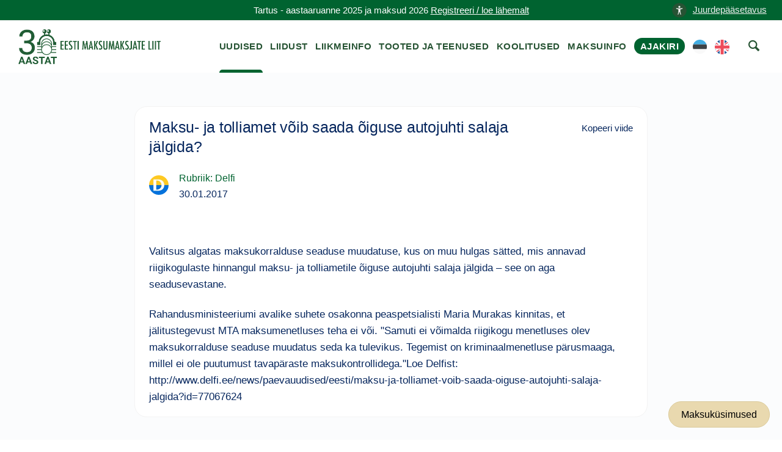

--- FILE ---
content_type: text/html; charset=UTF-8
request_url: https://maksumaksjad.ee/maksu-uudised/maksu-ja-tolliamet-voib-saada-oiguse-autojuhti-salaja-jalgida/
body_size: 7094
content:
<!doctype html><html lang="et"><head><meta charset="utf-8"><meta http-equiv="x-ua-compatible" content="ie=edge"><meta name="viewport" content="width=device-width, initial-scale=1"><meta name='robots' content='index, follow, max-image-preview:large, max-snippet:-1, max-video-preview:-1' /> <script id="cookieyes" type="text/javascript" src="https://cdn-cookieyes.com/client_data/4ffc9915a7aab6c4a3d4757a/script.js"></script> <title>Maksu- ja tolliamet võib saada õiguse autojuhti salaja jälgida? - Maksumaksja Portaal</title><meta name="description" content="Valitsus algatas maksukorralduse seaduse muudatuse, kus on muu hulgas sätted, mis annavad riigikogulaste hinnangul maksu- ja tolliametile õiguse autojuhti salaja jälgida – see on aga seadusevastane." /><link rel="canonical" href="https://maksumaksjad.ee/maksu-uudised/maksu-ja-tolliamet-voib-saada-oiguse-autojuhti-salaja-jalgida/" /><meta property="og:locale" content="et_EE" /><meta property="og:type" content="article" /><meta property="og:title" content="Maksu- ja tolliamet võib saada õiguse autojuhti salaja jälgida?" /><meta property="og:description" content="Valitsus algatas maksukorralduse seaduse muudatuse, kus on muu hulgas sätted, mis annavad riigikogulaste hinnangul maksu- ja tolliametile õiguse autojuhti salaja jälgida – see on aga seadusevastane." /><meta property="og:url" content="https://maksumaksjad.ee/maksu-uudised/maksu-ja-tolliamet-voib-saada-oiguse-autojuhti-salaja-jalgida/" /><meta property="og:site_name" content="Maksumaksja Portaal" /><meta property="article:published_time" content="2017-01-30T16:38:15+00:00" /><meta property="article:modified_time" content="2020-09-02T12:32:55+00:00" /><meta property="og:image" content="https://maksumaksjad.ee/wp-content/uploads/2020/05/avatar-eml.png" /><meta property="og:image:width" content="200" /><meta property="og:image:height" content="200" /><meta property="og:image:type" content="image/png" /><meta name="author" content="Hiie" /><meta name="twitter:card" content="summary_large_image" /><meta name="twitter:label1" content="Written by" /><meta name="twitter:data1" content="Hiie" /> <script type="application/ld+json" class="yoast-schema-graph">{"@context":"https://schema.org","@graph":[{"@type":"Article","@id":"https://maksumaksjad.ee/maksu-uudised/maksu-ja-tolliamet-voib-saada-oiguse-autojuhti-salaja-jalgida/#article","isPartOf":{"@id":"https://maksumaksjad.ee/maksu-uudised/maksu-ja-tolliamet-voib-saada-oiguse-autojuhti-salaja-jalgida/"},"author":{"name":"Hiie","@id":"https://maksumaksjad.ee/#/schema/person/6638b4bc27d070ee689ad0297ffdb33a"},"headline":"Maksu- ja tolliamet võib saada õiguse autojuhti salaja jälgida?","datePublished":"2017-01-30T16:38:15+00:00","dateModified":"2020-09-02T12:32:55+00:00","mainEntityOfPage":{"@id":"https://maksumaksjad.ee/maksu-uudised/maksu-ja-tolliamet-voib-saada-oiguse-autojuhti-salaja-jalgida/"},"wordCount":91,"commentCount":0,"publisher":{"@id":"https://maksumaksjad.ee/#organization"},"articleSection":["Delfi","Maksuteemad ajakirjanduses"],"inLanguage":"et","potentialAction":[{"@type":"CommentAction","name":"Comment","target":["https://maksumaksjad.ee/maksu-uudised/maksu-ja-tolliamet-voib-saada-oiguse-autojuhti-salaja-jalgida/#respond"]}]},{"@type":"WebPage","@id":"https://maksumaksjad.ee/maksu-uudised/maksu-ja-tolliamet-voib-saada-oiguse-autojuhti-salaja-jalgida/","url":"https://maksumaksjad.ee/maksu-uudised/maksu-ja-tolliamet-voib-saada-oiguse-autojuhti-salaja-jalgida/","name":"Maksu- ja tolliamet võib saada õiguse autojuhti salaja jälgida? - Maksumaksja Portaal","isPartOf":{"@id":"https://maksumaksjad.ee/#website"},"datePublished":"2017-01-30T16:38:15+00:00","dateModified":"2020-09-02T12:32:55+00:00","description":"Valitsus algatas maksukorralduse seaduse muudatuse, kus on muu hulgas sätted, mis annavad riigikogulaste hinnangul maksu- ja tolliametile õiguse autojuhti salaja jälgida – see on aga seadusevastane.","breadcrumb":{"@id":"https://maksumaksjad.ee/maksu-uudised/maksu-ja-tolliamet-voib-saada-oiguse-autojuhti-salaja-jalgida/#breadcrumb"},"inLanguage":"et","potentialAction":[{"@type":"ReadAction","target":["https://maksumaksjad.ee/maksu-uudised/maksu-ja-tolliamet-voib-saada-oiguse-autojuhti-salaja-jalgida/"]}]},{"@type":"BreadcrumbList","@id":"https://maksumaksjad.ee/maksu-uudised/maksu-ja-tolliamet-voib-saada-oiguse-autojuhti-salaja-jalgida/#breadcrumb","itemListElement":[{"@type":"ListItem","position":1,"name":"Avaleht","item":"https://maksumaksjad.ee/"},{"@type":"ListItem","position":2,"name":"Maksu-uudised","item":"https://maksumaksjad.ee/maksu-uudised/"},{"@type":"ListItem","position":3,"name":"Maksu- ja tolliamet võib saada õiguse autojuhti salaja jälgida?"}]},{"@type":"WebSite","@id":"https://maksumaksjad.ee/#website","url":"https://maksumaksjad.ee/","name":"Maksumaksja Portaal","description":"Kindlus maksuasjades!","publisher":{"@id":"https://maksumaksjad.ee/#organization"},"potentialAction":[{"@type":"SearchAction","target":{"@type":"EntryPoint","urlTemplate":"https://maksumaksjad.ee/?s={search_term_string}"},"query-input":{"@type":"PropertyValueSpecification","valueRequired":true,"valueName":"search_term_string"}}],"inLanguage":"et"},{"@type":"Organization","@id":"https://maksumaksjad.ee/#organization","name":"Eesti Maksumaksjate Liit","url":"https://maksumaksjad.ee/","logo":{"@type":"ImageObject","inLanguage":"et","@id":"https://maksumaksjad.ee/#/schema/logo/image/","url":"https://maksumaksjad.ee/wp-content/uploads/2020/05/avatar-eml.png","contentUrl":"https://maksumaksjad.ee/wp-content/uploads/2020/05/avatar-eml.png","width":200,"height":200,"caption":"Eesti Maksumaksjate Liit"},"image":{"@id":"https://maksumaksjad.ee/#/schema/logo/image/"}}]}</script> <link rel='dns-prefetch' href='//www.googletagmanager.com' /><link rel="alternate" title="oEmbed (JSON)" type="application/json+oembed" href="https://maksumaksjad.ee/wp-json/oembed/1.0/embed?url=https%3A%2F%2Fmaksumaksjad.ee%2Fmaksu-uudised%2Fmaksu-ja-tolliamet-voib-saada-oiguse-autojuhti-salaja-jalgida%2F&#038;lang=et" /><link rel="alternate" title="oEmbed (XML)" type="text/xml+oembed" href="https://maksumaksjad.ee/wp-json/oembed/1.0/embed?url=https%3A%2F%2Fmaksumaksjad.ee%2Fmaksu-uudised%2Fmaksu-ja-tolliamet-voib-saada-oiguse-autojuhti-salaja-jalgida%2F&#038;format=xml&#038;lang=et" /><link data-optimized="2" rel="stylesheet" href="https://maksumaksjad.ee/wp-content/litespeed/css/7e846d94c62ff5cbe1680efb3297ee8d.css?ver=c3d75" /> <script type="text/javascript" src="https://www.googletagmanager.com/gtag/js?id=G-02BVJN71WM" id="google_gtagjs-js" async></script> <script type="text/javascript" id="google_gtagjs-js-after">/*  */
window.dataLayer = window.dataLayer || [];function gtag(){dataLayer.push(arguments);}
gtag("set","linker",{"domains":["maksumaksjad.ee"]});
gtag("js", new Date());
gtag("set", "developer_id.dZTNiMT", true);
gtag("config", "G-02BVJN71WM", {"googlesitekit_post_type":"post"});
//# sourceURL=google_gtagjs-js-after
/*  */</script> <script type="text/javascript" src="https://maksumaksjad.ee/wp-includes/js/jquery/jquery.min.js?ver=3.7.1" id="jquery-core-js"></script> <script type="text/javascript" src="https://maksumaksjad.ee/wp-includes/js/jquery/jquery-migrate.min.js?ver=3.4.1" id="jquery-migrate-js"></script> <script type="text/javascript" src="https://maksumaksjad.ee/wp-content/plugins/advanced-custom-fields-pro/assets/inc/select2/4/select2.full.min.js?ver=4.0.13" id="select2-js"></script> <script type="text/javascript" src="https://maksumaksjad.ee/wp-includes/js/jquery/ui/core.min.js?ver=1.13.3" id="jquery-ui-core-js"></script> <script type="text/javascript" src="https://maksumaksjad.ee/wp-includes/js/jquery/ui/datepicker.min.js?ver=1.13.3" id="jquery-ui-datepicker-js"></script> <script type="text/javascript" id="jquery-ui-datepicker-js-after">/*  */
jQuery(function(jQuery){jQuery.datepicker.setDefaults({"closeText":"Sulge","currentText":"T\u00e4na","monthNames":["jaanuar","veebruar","m\u00e4rts","aprill","mai","juuni","juuli","august","september","oktoober","november","detsember"],"monthNamesShort":["jaan.","veebr.","m\u00e4rts","apr.","mai","juuni","juuli","aug.","sept.","okt.","nov.","dets."],"nextText":"J\u00e4rgmised","prevText":"Eelmine","dayNames":["P\u00fchap\u00e4ev","Esmasp\u00e4ev","Teisip\u00e4ev","Kolmap\u00e4ev","Neljap\u00e4ev","Reede","Laup\u00e4ev"],"dayNamesShort":["P","E","T","K","N","R","L"],"dayNamesMin":["P","E","T","K","N","R","L"],"dateFormat":"dd/mm/yy","firstDay":1,"isRTL":false});});
//# sourceURL=jquery-ui-datepicker-js-after
/*  */</script> <script type="text/javascript" src="https://maksumaksjad.ee/wp-content/plugins/advanced-custom-fields-pro/assets/inc/timepicker/jquery-ui-timepicker-addon.min.js?ver=1.6.1" id="acf-timepicker-js"></script> <script type="text/javascript" src="https://maksumaksjad.ee/wp-includes/js/jquery/ui/mouse.min.js?ver=1.13.3" id="jquery-ui-mouse-js"></script> <script type="text/javascript" src="https://maksumaksjad.ee/wp-includes/js/jquery/ui/draggable.min.js?ver=1.13.3" id="jquery-ui-draggable-js"></script> <script type="text/javascript" src="https://maksumaksjad.ee/wp-includes/js/jquery/ui/slider.min.js?ver=1.13.3" id="jquery-ui-slider-js"></script> <script type="text/javascript" src="https://maksumaksjad.ee/wp-includes/js/jquery/jquery.ui.touch-punch.js?ver=0.2.2" id="jquery-touch-punch-js"></script> <script type="text/javascript" src="https://maksumaksjad.ee/wp-admin/js/iris.min.js?ver=1.0.7" id="iris-js"></script> <script type="text/javascript" src="https://maksumaksjad.ee/wp-includes/js/dist/hooks.min.js?ver=dd5603f07f9220ed27f1" id="wp-hooks-js"></script> <script type="text/javascript" src="https://maksumaksjad.ee/wp-includes/js/dist/i18n.min.js?ver=c26c3dc7bed366793375" id="wp-i18n-js"></script> <script type="text/javascript" id="wp-i18n-js-after">/*  */
wp.i18n.setLocaleData( { 'text direction\u0004ltr': [ 'ltr' ] } );
//# sourceURL=wp-i18n-js-after
/*  */</script> <script type="text/javascript" id="wp-color-picker-js-translations">/*  */
( function( domain, translations ) {
	var localeData = translations.locale_data[ domain ] || translations.locale_data.messages;
	localeData[""].domain = domain;
	wp.i18n.setLocaleData( localeData, domain );
} )( "default", {"translation-revision-date":"2024-05-26 18:48:45+0000","generator":"GlotPress\/4.0.1","domain":"messages","locale_data":{"messages":{"":{"domain":"messages","plural-forms":"nplurals=2; plural=n != 1;","lang":"et_EE"},"Clear color":["Kustuta v\u00e4rv"],"Select default color":["Vali vaikimisi v\u00e4rvus"],"Color value":["V\u00e4rvikood"],"Select Color":["Vali v\u00e4rv"],"Clear":["T\u00fchjenda"],"Default":["Vaikimisi"]}},"comment":{"reference":"wp-admin\/js\/color-picker.js"}} );
//# sourceURL=wp-color-picker-js-translations
/*  */</script> <script type="text/javascript" src="https://maksumaksjad.ee/wp-admin/js/color-picker.min.js?ver=45ac12d95002db9791056df514c05910" id="wp-color-picker-js"></script> <script type="text/javascript" src="https://maksumaksjad.ee/wp-content/plugins/advanced-custom-fields-pro/assets/inc/color-picker-alpha/wp-color-picker-alpha.js?ver=3.0.0" id="acf-color-picker-alpha-js"></script> <link rel="https://api.w.org/" href="https://maksumaksjad.ee/wp-json/" /><link rel="alternate" title="JSON" type="application/json" href="https://maksumaksjad.ee/wp-json/wp/v2/posts/28736" /><link rel='shortlink' href='https://maksumaksjad.ee/?p=28736' /><meta name="generator" content="Site Kit by Google 1.170.0" /><div id="fb-root"></div> <script>(function(d, s, id) {
        var js, fjs = d.getElementsByTagName(s)[0];
        if (d.getElementById(id)) return;
        js = d.createElement(s); js.id = id;
        js.src = "https://connect.facebook.net/et_EE/sdk.js#xfbml=1&version=v3.0";
        fjs.parentNode.insertBefore(js, fjs);
      }(document, 'script', 'facebook-jssdk'));</script> <link rel="preconnect" href="https://challenges.cloudflare.com"> <script src="https://challenges.cloudflare.com/turnstile/v0/api.js" async defer></script> <link rel="icon" href="https://maksumaksjad.ee/wp-content/uploads/2019/09/cropped-eml-favicon-1-150x150.png" sizes="32x32" /><link rel="icon" href="https://maksumaksjad.ee/wp-content/uploads/2019/09/cropped-eml-favicon-1-300x300.png" sizes="192x192" /><link rel="apple-touch-icon" href="https://maksumaksjad.ee/wp-content/uploads/2019/09/cropped-eml-favicon-1-300x300.png" /><meta name="msapplication-TileImage" content="https://maksumaksjad.ee/wp-content/uploads/2019/09/cropped-eml-favicon-1-300x300.png" /></head><body class="wp-singular post-template-default single single-post postid-28736 single-format-standard wp-theme-eml maksu-ja-tolliamet-voib-saada-oiguse-autojuhti-salaja-jalgida sidebar-primary">
<!--[if IE]><div class="alert alert-warning">
You are using an <strong>outdated</strong> browser. Please <a href="http://browsehappy.com/">upgrade your browser</a> to improve your experience.</div>
<![endif]-->
<a href="#" title="top of the page" id="start"></a><section class="border--bottom space--xxs s-notice"><div class="container"><div class="row">
<a href="#" class="link" aria-label="accessibility-info" data-notification-link="accessibility-notification-info" style="position: absolute;right: -3%;"><span><img alt="icon" src="https://maksumaksjad.ee/wp-content/uploads/2023/10/accessability.png" style="width: 24px;height: 24px;margin-right: 10px;">Juurdepääsetavus</span></a><div class="col-md-12 text-center">
<span class="block--xs">Tartus - aastaaruanne 2025 ja maksud 2026                <a href="https://maksumaksjad.ee/koolitused/">Registreeri / loe lähemalt</a>                </span></div></div></div></section><div class="nav-container "><div class="bar bar--sm visible-xs visible-sm"><div class="container"><div class="row"><div class="col-lg-3 col-md-3 col-sm-6 col-6">
<a href="https://maksumaksjad.ee/">
<img class="logo logo-dark" alt="logo" src="https://maksumaksjad.ee/wp-content/themes/eml/assets/img/eml-logo-30.png">
</a></div><div class="col-lg-9 col-md-9 col-sm-6 col-6 text-right">
<a href="#" title="menu" alt="menu-toggle" class="hamburger-toggle" data-toggle-class="#menu1;hidden-xs hidden-sm">
<i class="icon icon--sm stack-interface stack-menu"></i>
</a></div></div></div></div><nav id="menu1" class="bar bar--sm bar-1 hidden-xs hidden-sm"><div class="container"><div class="row"><div class="col-lg-3 col-md-2 hidden-xs hidden-sm d-flex align-items-center"><div class="bar__module">
<a href="https://maksumaksjad.ee/">
<img class="logo logo-dark" alt="logo" src="https://maksumaksjad.ee/wp-content/themes/eml/assets/img/eml-logo-30.png" style="top:0px;">
<img class="logo logo-light" alt="logo" src="https://maksumaksjad.ee/wp-content/themes/eml/assets/img/eml-logo-30.png">
</a></div></div><div class="col-lg-9 col-md-12 text-right text-left-xs text-left-sm"><div class="bar__module"><div class="menu-peamenuu-container"><ul id="menu-peamenuu" class="menu-horizontal text-left"><li id="menu-item-22" class="menu-item menu-item-type-post_type menu-item-object-page current_page_parent menu-item-22 "><a href="https://maksumaksjad.ee/maksu-uudised/">Uudised</a></li><li id="menu-item-23" class="menu-item menu-item-type-post_type menu-item-object-page menu-item-23 "><a href="https://maksumaksjad.ee/liidust/">Liidust</a></li><li id="menu-item-24" class="menu-item menu-item-type-post_type menu-item-object-page menu-item-24 "><a href="https://maksumaksjad.ee/liikmeinfo/">Liikmeinfo</a></li><li id="menu-item-25" class="menu-item menu-item-type-post_type menu-item-object-page menu-item-25 "><a href="https://maksumaksjad.ee/tooted-ja-teenused/">Tooted ja teenused</a></li><li id="menu-item-100" class="menu-item menu-item-type-post_type menu-item-object-page menu-item-100 "><a href="https://maksumaksjad.ee/koolitused/">Koolitused</a></li><li id="menu-item-1306" class="menu-item menu-item-type-post_type menu-item-object-page menu-item-1306 "><a href="https://maksumaksjad.ee/maksuinfo/">Maksuinfo</a></li><li id="menu-item-55171" class="magazine menu-item menu-item-type-post_type menu-item-object-page menu-item-55171 "><a href="https://maksumaksjad.ee/ajakiri/">Ajakiri</a></li><li id="menu-item-61200-et" class="lang-item lang-item-255 lang-item-et current-lang lang-item-first menu-item menu-item-type-custom menu-item-object-custom menu-item-61200-et "><a href="https://maksumaksjad.ee/maksu-uudised/maksu-ja-tolliamet-voib-saada-oiguse-autojuhti-salaja-jalgida/" hreflang="et" lang="et"><img src="/wp-content/polylang/et.svg" alt="EST" /></a></li><li id="menu-item-61200-en" class="lang-item lang-item-258 lang-item-en no-translation menu-item menu-item-type-custom menu-item-object-custom menu-item-61200-en "><a href="https://maksumaksjad.ee/en/" hreflang="en-US" lang="en-US"><img src="/wp-content/polylang/en_US.svg" alt="ENG" /></a></li><li></li><li><a href="#" aria-label="otsing" class="searchicon" data-notification-link="search-box"><i class="stack-search"></i><span>Kasuta otsingut</span></a></li></ul></div></div></div></div></div></nav><div class="notification pos-top pos-right search-box bg--white border--bottom" data-animation="from-top" data-notification-link="search-box"><form role="search" method="get" class="search-form" action="https://maksumaksjad.ee/"><div class="row justify-content-center"><div class="col-lg-6 col-md-8">
<input type="search" name="s" id="search" value="" placeholder="Otsi veebilehelt märksõna järgi...">
<input type='hidden' name='pt' value='uudised'></div></div></form><div class="notification-close-cross notification-close"></div></div></div><div class="main-container"><section class="title-content space--xs"><div class="container"><div class="row"><div class="col-md-12"><h1 class="title">Maksu- ja tolliamet võib saada õiguse autojuhti salaja jälgida?</h1><div id="breadcrumbs"><span><span><a href="https://maksumaksjad.ee/">Avaleht</a></span> » <span><a href="https://maksumaksjad.ee/maksu-uudised/">Maksu-uudised</a></span> » <span class="breadcrumb_last" aria-current="page">Maksu- ja tolliamet võib saada õiguse autojuhti salaja jälgida?</span></span></div></div></div></div></section><section class="bg--secondary space--xs news-page"><div class="container"><div class="row"><div class="col-md-12 col-lg-9"><div class="masonrys"><div class="masonry__container article-container row"><div class="navigation"><p></p></div><article class="col-md-12 masonry__item post-28736 post type-post status-publish format-standard hentry category-delfi category-maksuteemad-ajakirjanduses" data-permalink="https://maksumaksjad.ee/maksu-uudised/maksu-ja-tolliamet-voib-saada-oiguse-autojuhti-salaja-jalgida/"><div class="card card-1 boxed boxed--lg boxed--border"><div class="card__body"><header>
<a href="https://maksumaksjad.ee/maksu-uudised/maksu-ja-tolliamet-voib-saada-oiguse-autojuhti-salaja-jalgida/"><h1 class="entry-title">Maksu- ja tolliamet võib saada õiguse autojuhti salaja jälgida?</h1>
</a><div class="copy">Kopeeri viide</div></header><div class="news-page category-date-container"><div class="card__top card_top_avatar"><div class="card__avatar">
<a href="https://maksumaksjad.ee/maksu-uudised/maksu-ja-tolliamet-voib-saada-oiguse-autojuhti-salaja-jalgida/">
<img width="64" height="64" src="https://maksumaksjad.ee/wp-content/uploads/2020/05/avatar-d.png" class="avatar" alt="news-avatar" decoding="async" />												</a></div></div><div class="category-date">
<a href="https://maksumaksjad.ee/maksu-uudised/rubriik/maksuteemad-ajakirjanduses/delfi/" class="category">Rubriik: Delfi</a><div>
<span>
<time class="created" datetime="30.01.2017">30.01.2017</time>
</span></div></div></div><div><div class="fb-share-button"
data-href="https://maksumaksjad.ee/maksu-uudised/maksu-ja-tolliamet-voib-saada-oiguse-autojuhti-salaja-jalgida/"
data-layout="button" data-size="large"></div></div><div class="entry-content"><p>Valitsus algatas maksukorralduse seaduse muudatuse, kus on muu hulgas  sätted, mis annavad riigikogulaste hinnangul maksu- ja tolliametile  õiguse autojuhti salaja jälgida – see on aga seadusevastane.</p><p>Rahandusministeeriumi avalike suhete osakonna peaspetsialisti Maria  Murakas kinnitas, et jälitustegevust MTA maksumenetluses teha ei või. "Samuti ei võimalda riigikogu menetluses olev maksukorralduse seaduse  muudatus seda ka tulevikus. Tegemist on kriminaalmenetluse pärusmaaga,  millel ei ole puutumust tavapäraste maksukontrollidega."Loe Delfist: http://www.delfi.ee/news/paevauudised/eesti/maksu-ja-tolliamet-voib-saada-oiguse-autojuhti-salaja-jalgida?id=77067624</p></div></div></div></article></div></div></div></div></div></section><div class="ask-tax-question"><a href="https://maksumaksjad.ee/maksuinfo/maksukusimused/" title="Maksuküsimused">Maksuküsimused</a></div><footer class="text-center space--xs footer-5"><div class="container"><div class="row"><div class="notification accessibility-notification pos-right pos-bottom col-md-4 col-lg-3" data-animation="from-bottom" data-notification-link="accessibility-notification-info"><h3>Juurdepääsetavus</h3><h4>Teksti suurus</h4><p>
Kui soovid lehekülge suurendada või vähendada, hoia all klaviatuuri "Ctrl" klahvi (Mac OS-is "Cmd" klahvi) ning samal ajal vajuta "+" või "-" klahvi. Alternatiivina saad kasutada hiirt. Hoia all "Ctrl" klahvi ning kerimisrulli abil saad sisse ja välja suumida. Normaalsuurusesse naasmiseks vajuta samaaegselt "Ctrl" ja "0".</p></div><div class="col-md-12"><div><ul class="social-list list-inline list--hover"><li><a href="https://www.facebook.com/Eesti-Maksumaksjate-Liit-219504614860581" title="facebook" alt="facebook"><i class="socicon socicon-facebook icon icon--xs"></i></a></li></ul></div><div>
<a class="type--fine-print cky-banner-element" href="#">Küpsise seaded</a>
<a class="type--fine-print" href="https://maksumaksjad.ee/privaatsuspoliitika/">Privaatsuspoliitika</a>
<a class="type--fine-print" href="https://maksumaksjad.ee/liidust/">Kontakt</a>
<a class="type--fine-print" href="https://maksumaksjad.ee/wp-content/themes/eml/assets/img/eml-logo.png" download="eml-logo.png">Laadi alla EML logo</a>
<span class="type--fine-print block">&copy;
2006 - <span class="update-year">2025</span> Eesti Maksumaksjate Liit. Kõik õigused kaitstud.</span></div></div></div></div><div id="popup" style="display:none;"><div id="popup-content">
<img src="https://maksumaksjad.ee/wp-content/uploads/2023/01/mml_kommentaarid_275x195mm_1_info-scaled.jpg" alt="mml_kommentaarid_275x195mm_1_info.jpg"></div></div></footer></div> <script type="speculationrules">{"prefetch":[{"source":"document","where":{"and":[{"href_matches":"/*"},{"not":{"href_matches":["/wp-*.php","/wp-admin/*","/wp-content/uploads/*","/wp-content/*","/wp-content/plugins/*","/wp-content/themes/eml/*","/*\\?(.+)"]}},{"not":{"selector_matches":"a[rel~=\"nofollow\"]"}},{"not":{"selector_matches":".no-prefetch, .no-prefetch a"}}]},"eagerness":"conservative"}]}</script> <script type="text/javascript">!function(t){t(".article-container").on("click",".copy",(function(e){e.preventDefault();const o=t(this).closest(".masonry__item").data("permalink"),n=t(this).text();navigator.clipboard.writeText(o).then((()=>{t(this).text("Kopeeritud"),setTimeout((()=>{t(this).text(n)}),700)})).catch((function(t){console.error("Could not copy text: ",t)}))}));let e,o=1,n=!1,i=!1,a="";const c=800,r=200;function s(){const e=t(".article-container .masonry__item"),o=t(window).scrollTop(),n=t(window).height();let i="";e.each((function(){const e=t(this),a=e.offset().top,s=e.outerHeight();o<t(window).scrollTop()?o+n>=a&&o<a+s+c&&(i=e.data("permalink")):o+r>=a&&o<=a+s&&(i=e.data("permalink"))})),i&&i!==a&&(a=i,window.history.replaceState(null,null,i))}t(window).on("scroll",(function(){let a=t(".masonry__container").outerHeight(),c=t(window).height();t(window).scrollTop()+c>=a-75&&!n&&(e&&clearTimeout(e),e=setTimeout((()=>{i=!0,!n&&i&&(n=!0,t.ajax({url:'https://maksumaksjad.ee/wp-admin/admin-ajax.php',type:"POST",data:{action:"load_more_posts",current_post:"28736",paged:o},success:function(e){e.success?(t(".article-container").append(e.data.posts),o++,n=!1,"undefined"!=typeof FB&&FB.XFBML.parse(),s()):n=!1},error:function(){n=!1}}))}),100)),s()}))}(jQuery);</script> <script type="text/javascript" id="pll_cookie_script-js-after">/*  */
(function() {
				var expirationDate = new Date();
				expirationDate.setTime( expirationDate.getTime() + 31536000 * 1000 );
				document.cookie = "pll_language=et; expires=" + expirationDate.toUTCString() + "; path=/; secure; SameSite=Lax";
			}());

//# sourceURL=pll_cookie_script-js-after
/*  */</script> <script type="text/javascript" src="https://maksumaksjad.ee/wp-content/themes/eml/assets/js/smooth-scroll.min.js" id="eml/smooth-scroll-js"></script> <script type="text/javascript" src="https://maksumaksjad.ee/wp-content/themes/eml/assets/js/scripts.min.js" id="eml/main-js"></script> <script>jQuery(document).ready(function($) {
        $(document).on("click", function(e) {
            if (!$(".accessibility-notification.notification--reveal").is(e.target) && $(".accessibility-notification.notification--reveal").has(e.target).length === 0) {
                $(".accessibility-notification.notification--reveal").addClass("notification--dismissed");
            }
        });
    });</script> </body></html>